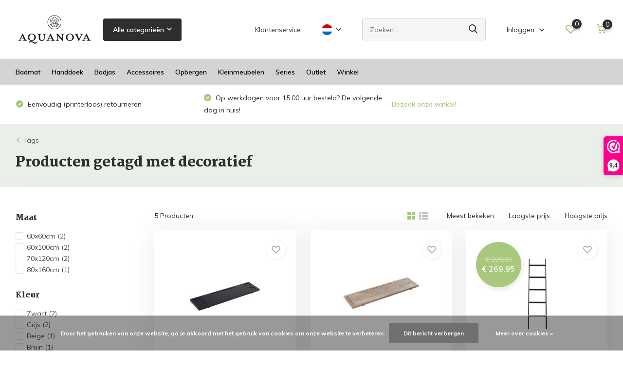

--- FILE ---
content_type: text/javascript;charset=utf-8
request_url: https://www.bath-homefashion.nl/nl/services/stats/pageview.js
body_size: -411
content:
// SEOshop 19-01-2026 17:58:34